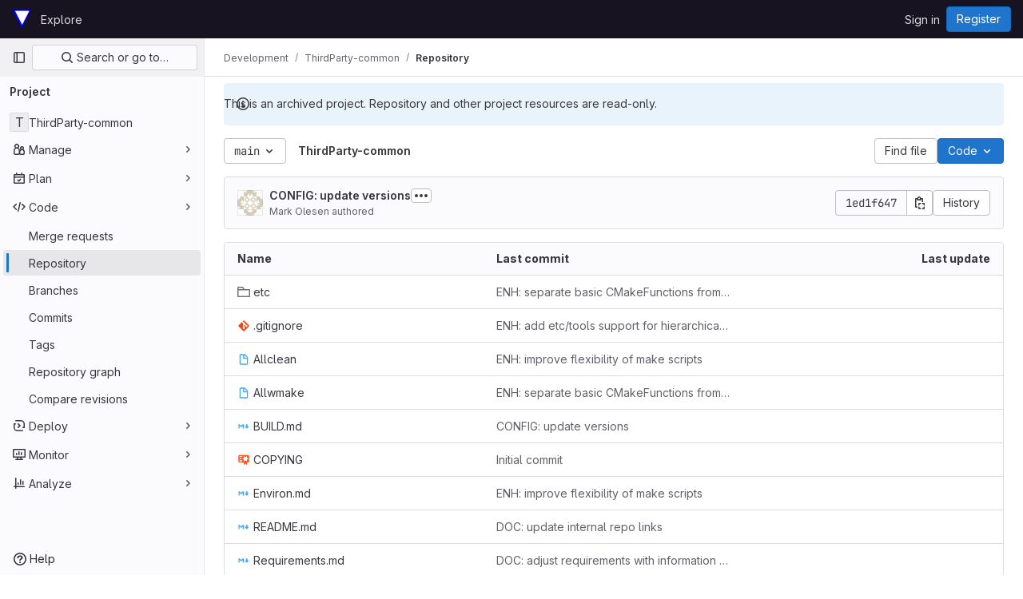

--- FILE ---
content_type: text/javascript; charset=utf-8
request_url: https://develop.openfoam.com/assets/webpack/treeList.93b89c18.chunk.js
body_size: 10280
content:
(this.webpackJsonp=this.webpackJsonp||[]).push([[224],{"6u7c":function(e,t,i){"use strict";var a=i("oy6v"),n=i("BWND"),r=i("4TQg"),s=i("aSVa"),o=RegExp.prototype;e.exports=function(e){var t=e.flags;return void 0!==t||"flags"in o||n(e,"flags")||!r(o,e)?t:a(s,e)}},"8eye":function(e,t){var i={kind:"Document",definitions:[{kind:"FragmentDefinition",name:{kind:"Name",value:"CiIcon"},typeCondition:{kind:"NamedType",name:{kind:"Name",value:"DetailedStatus"}},directives:[],selectionSet:{kind:"SelectionSet",selections:[{kind:"Field",name:{kind:"Name",value:"id"},arguments:[],directives:[]},{kind:"Field",name:{kind:"Name",value:"icon"},arguments:[],directives:[]},{kind:"Field",name:{kind:"Name",value:"text"},arguments:[],directives:[]},{kind:"Field",name:{kind:"Name",value:"detailsPath"},arguments:[],directives:[]}]}}],loc:{start:0,end:71}};i.loc.source={body:"fragment CiIcon on DetailedStatus {\n  id\n  icon\n  text\n  detailsPath\n}\n",name:"GraphQL request",locationOffset:{line:1,column:1}};var a={};function n(e,t){for(var i=0;i<e.definitions.length;i++){var a=e.definitions[i];if(a.name&&a.name.value==t)return a}}i.definitions.forEach((function(e){if(e.name){var t=new Set;!function e(t,i){if("FragmentSpread"===t.kind)i.add(t.name.value);else if("VariableDefinition"===t.kind){var a=t.type;"NamedType"===a.kind&&i.add(a.name.value)}t.selectionSet&&t.selectionSet.selections.forEach((function(t){e(t,i)})),t.variableDefinitions&&t.variableDefinitions.forEach((function(t){e(t,i)})),t.definitions&&t.definitions.forEach((function(t){e(t,i)}))}(e,t),a[e.name.value]=t}})),e.exports=i,e.exports.CiIcon=function(e,t){var i={kind:e.kind,definitions:[n(e,t)]};e.hasOwnProperty("loc")&&(i.loc=e.loc);var r=a[t]||new Set,s=new Set,o=new Set;for(r.forEach((function(e){o.add(e)}));o.size>0;){var l=o;o=new Set,l.forEach((function(e){s.has(e)||(s.add(e),(a[e]||new Set).forEach((function(e){o.add(e)})))}))}return s.forEach((function(t){var a=n(e,t);a&&i.definitions.push(a)})),i}(i,"CiIcon")},Knu6:function(e,t,i){"use strict";const a={install(e,t){e.mixin({beforeCreate(){var e;const i=this.$options.name;if(-1!==(null==t||null===(e=t.components)||void 0===e?void 0:e.indexOf(i))){const e=`<${i}>`;performance.getEntriesByName(e+"-start").length||performance.mark(e+"-start")}},mounted(){var e;const i=this.$options.name;-1!==(null==t||null===(e=t.components)||void 0===e?void 0:e.indexOf(i))&&this.$nextTick((function(){window.requestAnimationFrame((function(){const e=`<${i}>`;performance.getEntriesByName(e+"-end").length||(performance.mark(e+"-end"),performance.measure(""+e,e+"-start"))}))}))}})}};t.a=a},NneR:function(e,t,i){"use strict";var a,n=i("PpKG"),r=i("ZfjD"),s=i("zYHN"),o=i("OuD2"),l=i("yg9e"),c=i("QmHw"),d=i("MVcu"),u=i("SIP5"),m=i("pa2W"),p=i("6RY3"),f=i("wZF9"),v=i("adEA"),g=i("H81m"),h=i("70tN"),k=i("Iwu2"),b=i("BWND"),y=i("b05b"),S=i("xEpy"),w=i("ejl/"),C=i("n1Jg"),N=i("6u7c"),_=i("VGRJ"),j=i("0ehE"),I=i("cdtr"),D=i("MOkP"),P=i("iULc"),E=i("M/bE"),O=s.Object,F=s.Array,T=s.Date,x=s.Error,A=s.TypeError,B=s.PerformanceMark,U=o("DOMException"),L=_.Map,V=_.has,R=_.get,M=_.set,H=j.Set,$=j.add,G=j.has,K=o("Object","keys"),q=l([].push),Q=l((!0).valueOf),z=l(1..valueOf),W=l("".valueOf),J=l(T.prototype.getTime),Y=d("structuredClone"),X=function(e){return!c((function(){var t=new s.Set([7]),i=e(t),a=e(O(7));return i===t||!i.has(7)||!f(a)||7!=+a}))&&e},Z=function(e,t){return!c((function(){var i=new t,a=e({a:i,b:i});return!(a&&a.a===a.b&&a.a instanceof t&&a.a.stack===i.stack)}))},ee=s.structuredClone,te=n||!Z(ee,x)||!Z(ee,U)||(a=ee,!!c((function(){var e=a(new s.AggregateError([1],Y,{cause:3}));return"AggregateError"!==e.name||1!==e.errors[0]||e.message!==Y||3!==e.cause}))),ie=!ee&&X((function(e){return new B(Y,{detail:e}).detail})),ae=X(ee)||ie,ne=function(e){throw new U("Uncloneable type: "+e,"DataCloneError")},re=function(e,t){throw new U((t||"Cloning")+" of "+e+" cannot be properly polyfilled in this engine","DataCloneError")},se=function(e,t){return ae||re(t),ae(e)},oe=function(e,t,i){if(V(t,e))return R(t,e);var a,n,r,o,l,c;if("SharedArrayBuffer"===(i||k(e)))a=ae?ae(e):e;else{var d=s.DataView;d||u(e.slice)||re("ArrayBuffer");try{if(u(e.slice)&&!e.resizable)a=e.slice(0);else{n=e.byteLength,r="maxByteLength"in e?{maxByteLength:e.maxByteLength}:void 0,a=new ArrayBuffer(n,r),o=new d(e),l=new d(a);for(c=0;c<n;c++)l.setUint8(c,o.getUint8(c))}}catch(e){throw new U("ArrayBuffer is detached","DataCloneError")}}return M(t,e,a),a},le=function(e,t){if(v(e)&&ne("Symbol"),!f(e))return e;if(t){if(V(t,e))return R(t,e)}else t=new L;var i,a,n,r,l,c,d,m,p=k(e);switch(p){case"Array":n=F(w(e));break;case"Object":n={};break;case"Map":n=new L;break;case"Set":n=new H;break;case"RegExp":n=new RegExp(e.source,N(e));break;case"Error":switch(a=e.name){case"AggregateError":n=new(o(a))([]);break;case"EvalError":case"RangeError":case"ReferenceError":case"SuppressedError":case"SyntaxError":case"TypeError":case"URIError":n=new(o(a));break;case"CompileError":case"LinkError":case"RuntimeError":n=new(o("WebAssembly",a));break;default:n=new x}break;case"DOMException":n=new U(e.message,e.name);break;case"ArrayBuffer":case"SharedArrayBuffer":n=oe(e,t,p);break;case"DataView":case"Int8Array":case"Uint8Array":case"Uint8ClampedArray":case"Int16Array":case"Uint16Array":case"Int32Array":case"Uint32Array":case"Float16Array":case"Float32Array":case"Float64Array":case"BigInt64Array":case"BigUint64Array":c="DataView"===p?e.byteLength:e.length,n=function(e,t,i,a,n){var r=s[t];return f(r)||re(t),new r(oe(e.buffer,n),i,a)}(e,p,e.byteOffset,c,t);break;case"DOMQuad":try{n=new DOMQuad(le(e.p1,t),le(e.p2,t),le(e.p3,t),le(e.p4,t))}catch(t){n=se(e,p)}break;case"File":if(ae)try{n=ae(e),k(n)!==p&&(n=void 0)}catch(e){}if(!n)try{n=new File([e],e.name,e)}catch(e){}n||re(p);break;case"FileList":if(r=function(){var e;try{e=new s.DataTransfer}catch(t){try{e=new s.ClipboardEvent("").clipboardData}catch(e){}}return e&&e.items&&e.files?e:null}()){for(l=0,c=w(e);l<c;l++)r.items.add(le(e[l],t));n=r.files}else n=se(e,p);break;case"ImageData":try{n=new ImageData(le(e.data,t),e.width,e.height,{colorSpace:e.colorSpace})}catch(t){n=se(e,p)}break;default:if(ae)n=ae(e);else switch(p){case"BigInt":n=O(e.valueOf());break;case"Boolean":n=O(Q(e));break;case"Number":n=O(z(e));break;case"String":n=O(W(e));break;case"Date":n=new T(J(e));break;case"Blob":try{n=e.slice(0,e.size,e.type)}catch(e){re(p)}break;case"DOMPoint":case"DOMPointReadOnly":i=s[p];try{n=i.fromPoint?i.fromPoint(e):new i(e.x,e.y,e.z,e.w)}catch(e){re(p)}break;case"DOMRect":case"DOMRectReadOnly":i=s[p];try{n=i.fromRect?i.fromRect(e):new i(e.x,e.y,e.width,e.height)}catch(e){re(p)}break;case"DOMMatrix":case"DOMMatrixReadOnly":i=s[p];try{n=i.fromMatrix?i.fromMatrix(e):new i(e)}catch(e){re(p)}break;case"AudioData":case"VideoFrame":u(e.clone)||re(p);try{n=e.clone()}catch(e){ne(p)}break;case"CropTarget":case"CryptoKey":case"FileSystemDirectoryHandle":case"FileSystemFileHandle":case"FileSystemHandle":case"GPUCompilationInfo":case"GPUCompilationMessage":case"ImageBitmap":case"RTCCertificate":case"WebAssembly.Module":re(p);default:ne(p)}}switch(M(t,e,n),p){case"Array":case"Object":for(d=K(e),l=0,c=w(d);l<c;l++)m=d[l],y(n,m,le(e[m],t));break;case"Map":e.forEach((function(e,i){M(n,le(i,t),le(e,t))}));break;case"Set":e.forEach((function(e){$(n,le(e,t))}));break;case"Error":S(n,"message",le(e.message,t)),b(e,"cause")&&S(n,"cause",le(e.cause,t)),"AggregateError"===a?n.errors=le(e.errors,t):"SuppressedError"===a&&(n.error=le(e.error,t),n.suppressed=le(e.suppressed,t));case"DOMException":P&&S(n,"stack",le(e.stack,t))}return n},ce=function(e,t){if(!f(e))throw new A("Transfer option cannot be converted to a sequence");var i=[];g(e,(function(e){q(i,h(e))}));for(var a,n,r,o,l,c=0,d=w(i),p=new H;c<d;){if(a=i[c++],"ArrayBuffer"===(n=k(a))?G(p,a):V(t,a))throw new U("Duplicate transferable","DataCloneError");if("ArrayBuffer"!==n){if(E)o=ee(a,{transfer:[a]});else switch(n){case"ImageBitmap":r=s.OffscreenCanvas,m(r)||re(n,"Transferring");try{(l=new r(a.width,a.height)).getContext("bitmaprenderer").transferFromImageBitmap(a),o=l.transferToImageBitmap()}catch(e){}break;case"AudioData":case"VideoFrame":u(a.clone)&&u(a.close)||re(n,"Transferring");try{o=a.clone(),a.close()}catch(e){}break;case"MediaSourceHandle":case"MessagePort":case"MIDIAccess":case"OffscreenCanvas":case"ReadableStream":case"RTCDataChannel":case"TransformStream":case"WebTransportReceiveStream":case"WebTransportSendStream":case"WritableStream":re(n,"Transferring")}if(void 0===o)throw new U("This object cannot be transferred: "+n,"DataCloneError");M(t,a,o)}else $(p,a)}return p},de=function(e){I(e,(function(e){E?ae(e,{transfer:[e]}):u(e.transfer)?e.transfer():D?D(e):re("ArrayBuffer","Transferring")}))};r({global:!0,enumerable:!0,sham:!E,forced:te},{structuredClone:function(e){var t,i,a=C(arguments.length,1)>1&&!p(arguments[1])?h(arguments[1]):void 0,n=a?a.transfer:void 0;void 0!==n&&(t=new L,i=ce(n,t));var r=le(e,t);return i&&de(i),r}})},"Q4Z+":function(e,t){var i={kind:"Document",definitions:[{kind:"OperationDefinition",operation:"query",name:{kind:"Name",value:"pathLastCommit"},variableDefinitions:[{kind:"VariableDefinition",variable:{kind:"Variable",name:{kind:"Name",value:"projectPath"}},type:{kind:"NonNullType",type:{kind:"NamedType",name:{kind:"Name",value:"ID"}}},directives:[]},{kind:"VariableDefinition",variable:{kind:"Variable",name:{kind:"Name",value:"path"}},type:{kind:"NamedType",name:{kind:"Name",value:"String"}},directives:[]},{kind:"VariableDefinition",variable:{kind:"Variable",name:{kind:"Name",value:"ref"}},type:{kind:"NonNullType",type:{kind:"NamedType",name:{kind:"Name",value:"String"}}},directives:[]},{kind:"VariableDefinition",variable:{kind:"Variable",name:{kind:"Name",value:"refType"}},type:{kind:"NamedType",name:{kind:"Name",value:"RefType"}},directives:[]}],directives:[],selectionSet:{kind:"SelectionSet",selections:[{kind:"Field",name:{kind:"Name",value:"project"},arguments:[{kind:"Argument",name:{kind:"Name",value:"fullPath"},value:{kind:"Variable",name:{kind:"Name",value:"projectPath"}}}],directives:[],selectionSet:{kind:"SelectionSet",selections:[{kind:"Field",name:{kind:"Name",value:"__typename"},arguments:[],directives:[]},{kind:"Field",name:{kind:"Name",value:"id"},arguments:[],directives:[]},{kind:"Field",name:{kind:"Name",value:"repository"},arguments:[],directives:[],selectionSet:{kind:"SelectionSet",selections:[{kind:"Field",name:{kind:"Name",value:"__typename"},arguments:[],directives:[]},{kind:"Field",name:{kind:"Name",value:"lastCommit"},arguments:[{kind:"Argument",name:{kind:"Name",value:"path"},value:{kind:"Variable",name:{kind:"Name",value:"path"}}},{kind:"Argument",name:{kind:"Name",value:"ref"},value:{kind:"Variable",name:{kind:"Name",value:"ref"}}},{kind:"Argument",name:{kind:"Name",value:"refType"},value:{kind:"Variable",name:{kind:"Name",value:"refType"}}}],directives:[],selectionSet:{kind:"SelectionSet",selections:[{kind:"Field",name:{kind:"Name",value:"__typename"},arguments:[],directives:[]},{kind:"Field",name:{kind:"Name",value:"id"},arguments:[],directives:[]},{kind:"Field",name:{kind:"Name",value:"sha"},arguments:[],directives:[]},{kind:"Field",name:{kind:"Name",value:"title"},arguments:[],directives:[]},{kind:"Field",name:{kind:"Name",value:"titleHtml"},arguments:[],directives:[]},{kind:"Field",name:{kind:"Name",value:"descriptionHtml"},arguments:[],directives:[]},{kind:"Field",name:{kind:"Name",value:"message"},arguments:[],directives:[]},{kind:"Field",name:{kind:"Name",value:"webPath"},arguments:[],directives:[]},{kind:"Field",name:{kind:"Name",value:"authoredDate"},arguments:[],directives:[]},{kind:"Field",name:{kind:"Name",value:"authorName"},arguments:[],directives:[]},{kind:"Field",name:{kind:"Name",value:"authorGravatar"},arguments:[],directives:[]},{kind:"Field",name:{kind:"Name",value:"author"},arguments:[],directives:[],selectionSet:{kind:"SelectionSet",selections:[{kind:"Field",name:{kind:"Name",value:"__typename"},arguments:[],directives:[]},{kind:"Field",name:{kind:"Name",value:"id"},arguments:[],directives:[]},{kind:"Field",name:{kind:"Name",value:"name"},arguments:[],directives:[]},{kind:"Field",name:{kind:"Name",value:"avatarUrl"},arguments:[],directives:[]},{kind:"Field",name:{kind:"Name",value:"webPath"},arguments:[],directives:[]}]}},{kind:"Field",name:{kind:"Name",value:"signature"},arguments:[],directives:[],selectionSet:{kind:"SelectionSet",selections:[{kind:"Field",name:{kind:"Name",value:"__typename"},arguments:[],directives:[]},{kind:"InlineFragment",typeCondition:{kind:"NamedType",name:{kind:"Name",value:"GpgSignature"}},directives:[],selectionSet:{kind:"SelectionSet",selections:[{kind:"Field",name:{kind:"Name",value:"gpgKeyPrimaryKeyid"},arguments:[],directives:[]},{kind:"Field",name:{kind:"Name",value:"verificationStatus"},arguments:[],directives:[]}]}},{kind:"InlineFragment",typeCondition:{kind:"NamedType",name:{kind:"Name",value:"X509Signature"}},directives:[],selectionSet:{kind:"SelectionSet",selections:[{kind:"Field",name:{kind:"Name",value:"verificationStatus"},arguments:[],directives:[]},{kind:"Field",name:{kind:"Name",value:"x509Certificate"},arguments:[],directives:[],selectionSet:{kind:"SelectionSet",selections:[{kind:"Field",name:{kind:"Name",value:"id"},arguments:[],directives:[]},{kind:"Field",name:{kind:"Name",value:"subject"},arguments:[],directives:[]},{kind:"Field",name:{kind:"Name",value:"subjectKeyIdentifier"},arguments:[],directives:[]},{kind:"Field",name:{kind:"Name",value:"x509Issuer"},arguments:[],directives:[],selectionSet:{kind:"SelectionSet",selections:[{kind:"Field",name:{kind:"Name",value:"id"},arguments:[],directives:[]},{kind:"Field",name:{kind:"Name",value:"subject"},arguments:[],directives:[]},{kind:"Field",name:{kind:"Name",value:"subjectKeyIdentifier"},arguments:[],directives:[]}]}}]}}]}},{kind:"InlineFragment",typeCondition:{kind:"NamedType",name:{kind:"Name",value:"SshSignature"}},directives:[],selectionSet:{kind:"SelectionSet",selections:[{kind:"Field",name:{kind:"Name",value:"verificationStatus"},arguments:[],directives:[]},{kind:"Field",name:{kind:"Name",value:"keyFingerprintSha256"},arguments:[],directives:[]}]}}]}},{kind:"Field",name:{kind:"Name",value:"pipelines"},arguments:[{kind:"Argument",name:{kind:"Name",value:"ref"},value:{kind:"Variable",name:{kind:"Name",value:"ref"}}},{kind:"Argument",name:{kind:"Name",value:"first"},value:{kind:"IntValue",value:"1"}}],directives:[],selectionSet:{kind:"SelectionSet",selections:[{kind:"Field",name:{kind:"Name",value:"__typename"},arguments:[],directives:[]},{kind:"Field",name:{kind:"Name",value:"edges"},arguments:[],directives:[],selectionSet:{kind:"SelectionSet",selections:[{kind:"Field",name:{kind:"Name",value:"__typename"},arguments:[],directives:[]},{kind:"Field",name:{kind:"Name",value:"node"},arguments:[],directives:[],selectionSet:{kind:"SelectionSet",selections:[{kind:"Field",name:{kind:"Name",value:"__typename"},arguments:[],directives:[]},{kind:"Field",name:{kind:"Name",value:"id"},arguments:[],directives:[]},{kind:"Field",name:{kind:"Name",value:"detailedStatus"},arguments:[],directives:[],selectionSet:{kind:"SelectionSet",selections:[{kind:"Field",name:{kind:"Name",value:"__typename"},arguments:[],directives:[]},{kind:"Field",name:{kind:"Name",value:"id"},arguments:[],directives:[]},{kind:"Field",name:{kind:"Name",value:"detailsPath"},arguments:[],directives:[]},{kind:"Field",name:{kind:"Name",value:"icon"},arguments:[],directives:[]},{kind:"Field",name:{kind:"Name",value:"text"},arguments:[],directives:[]}]}}]}}]}}]}}]}}]}}]}}]}}],loc:{start:0,end:1517}};i.loc.source={body:"query pathLastCommit($projectPath: ID!, $path: String, $ref: String!, $refType: RefType) {\n  project(fullPath: $projectPath) {\n    __typename\n    id\n    repository {\n      __typename\n      lastCommit(path: $path, ref: $ref, refType: $refType) {\n        __typename\n        id\n        sha\n        title\n        titleHtml\n        descriptionHtml\n        message\n        webPath\n        authoredDate\n        authorName\n        authorGravatar\n        author {\n          __typename\n          id\n          name\n          avatarUrl\n          webPath\n        }\n        signature {\n          __typename\n          ... on GpgSignature {\n            gpgKeyPrimaryKeyid\n            verificationStatus\n          }\n          ... on X509Signature {\n            verificationStatus\n            x509Certificate {\n              id\n              subject\n              subjectKeyIdentifier\n              x509Issuer {\n                id\n                subject\n                subjectKeyIdentifier\n              }\n            }\n          }\n          ... on SshSignature {\n            verificationStatus\n            keyFingerprintSha256\n          }\n        }\n        pipelines(ref: $ref, first: 1) {\n          __typename\n          edges {\n            __typename\n            node {\n              __typename\n              id\n              detailedStatus {\n                __typename\n                id\n                detailsPath\n                icon\n                text\n              }\n            }\n          }\n        }\n      }\n    }\n  }\n}\n",name:"GraphQL request",locationOffset:{line:1,column:1}};var a={};function n(e,t){for(var i=0;i<e.definitions.length;i++){var a=e.definitions[i];if(a.name&&a.name.value==t)return a}}i.definitions.forEach((function(e){if(e.name){var t=new Set;!function e(t,i){if("FragmentSpread"===t.kind)i.add(t.name.value);else if("VariableDefinition"===t.kind){var a=t.type;"NamedType"===a.kind&&i.add(a.name.value)}t.selectionSet&&t.selectionSet.selections.forEach((function(t){e(t,i)})),t.variableDefinitions&&t.variableDefinitions.forEach((function(t){e(t,i)})),t.definitions&&t.definitions.forEach((function(t){e(t,i)}))}(e,t),a[e.name.value]=t}})),e.exports=i,e.exports.pathLastCommit=function(e,t){var i={kind:e.kind,definitions:[n(e,t)]};e.hasOwnProperty("loc")&&(i.loc=e.loc);var r=a[t]||new Set,s=new Set,o=new Set;for(r.forEach((function(e){o.add(e)}));o.size>0;){var l=o;o=new Set,l.forEach((function(e){s.has(e)||(s.add(e),(a[e]||new Set).forEach((function(e){o.add(e)})))}))}return s.forEach((function(t){var a=n(e,t);a&&i.definitions.push(a)})),i}(i,"pathLastCommit")},WyuF:function(e,t,i){"use strict";i.r(t),i.d(t,"default",(function(){return Le}));i("byxs");var a=i("ewH8"),n=i("yi8e"),r=i("NmEs"),s=i("3twG"),o=i("m4yQ"),l=i("Knu6"),c=i("Iixh"),d=i("lOtA"),u=i("c0EM"),m=i("y2bm"),p=i("WLsB"),f=i("tBpV"),v=Object(f.a)({},(function(){return(0,this._self._c)("router-view")}),[],!1,null,null,null).exports,g=i("SXCz"),h=i("gpiL"),k=(i("E7T3"),i("NneR"),i("1fc5")),b=i("4lAS"),y=i("FkSe"),S=i("lHJB"),w=i("ygVz"),C=i("C83f"),N=i("Mp8J"),_=i("Q4Z+"),j=i.n(_),I=i("iM2x"),D=i("rK/1"),P=i("Lzak"),E=i("A7K0"),O=i("MV2A"),F=i("qLpH"),T=i("/lV4");const x=Object(T.a)("Subject Key Identifier:"),A="VERIFIED",B="UNVERIFIED",U="UNVERIFIED_KEY",L="UNKNOWN_KEY",V="OTHER_USER",R="SAME_USER_DIFFERENT_EMAIL",M="MULTIPLE_SIGNATURES",H="REVOKED_KEY",$="VERIFIED_SYSTEM",G="UNVERIFIED_AUTHOR_EMAIL",K="GpgSignature",q="X509Signature",Q="SshSignature",z={variant:"muted",label:Object(T.a)("Unverified"),title:Object(T.a)("Unverified signature"),description:Object(T.a)("This commit was signed with an unverified signature.")},W={variant:"warning",icon:"warning",label:Object(T.a)("Verified"),title:Object(T.a)("Verified commit with unverified email")},J={variant:"success",label:Object(T.a)("Verified"),title:Object(T.a)("Verified commit")},Y={[A]:{...J,description:Object(T.a)("This commit was signed with a verified signature and the committer email was verified to belong to the same user.")},[G]:{...W,description:Object(T.a)("This commit was previously signed with a verified signature and verified committer email address. However the committer email address is no longer verified to the same user.")},[$]:{...J,description:Object(T.a)("This commit was created in the GitLab UI, and signed with a GitLab-verified signature.")},[B]:{...z},[U]:{...z},[L]:{...z},[V]:{variant:"muted",label:Object(T.a)("Unverified"),title:Object(T.a)("Different user's signature"),description:Object(T.a)("This commit was signed with an unverified signature.")},[R]:{variant:"muted",label:Object(T.a)("Unverified"),title:Object(T.a)("GPG key mismatch"),description:Object(T.a)("This commit was signed with a verified signature, but the committer email is not associated with the GPG Key.")},[M]:{variant:"muted",label:Object(T.a)("Unverified"),title:Object(T.a)("Multiple signatures"),description:Object(T.a)("This commit was signed with multiple signatures.")},[H]:{variant:"muted",label:Object(T.a)("Unverified"),title:Object(T.h)("CommitSignature|Unverified signature"),description:Object(T.h)("CommitSignature|This commit was signed with a key that was revoked.")}},X={[K]:{keyLabel:Object(T.a)("GPG Key ID:"),keyNamespace:"gpgKeyPrimaryKeyid",helpLink:{label:Object(T.a)("Learn about signing commits"),path:"user/project/repository/signed_commits/_index.md"}},[q]:{keyLabel:"",helpLink:{label:Object(T.a)("Learn more about X.509 signed commits"),path:"/user/project/repository/signed_commits/x509.md"},subjectTitle:Object(T.a)("Certificate Subject"),issuerTitle:Object(T.a)("Certificate Issuer"),keyIdentifierTitle:Object(T.a)("Subject Key Identifier:")},[Q]:{keyLabel:Object(T.a)("SSH key fingerprint:"),keyNamespace:"keyFingerprintSha256",helpLink:{label:Object(T.a)("Learn about signing commits with SSH keys."),path:"/user/project/repository/signed_commits/ssh.md"}}};var Z={props:{subject:{type:String,required:!0},title:{type:String,required:!0},subjectKeyIdentifier:{type:String,required:!0}},computed:{subjectValues(){return this.subject.split(",")},subjectKeyIdentifierToDisplay(){return this.subjectKeyIdentifier.replaceAll(":"," ")}},i18n:{keyIdentifierTitle:x}},ee=Object(f.a)(Z,(function(){var e=this,t=e._self._c;return t("div",[t("strong",[e._v(e._s(e.title))]),e._v(" "),t("ul",{staticClass:"gl-pl-5"},[e._l(e.subjectValues,(function(i){return t("li",{key:i,attrs:{"data-testid":"subject-value"}},[e._v("\n      "+e._s(i)+"\n    ")])})),e._v(" "),t("li",{attrs:{"data-testid":"key-identifier"}},[e._v("\n      "+e._s(e.$options.i18n.keyIdentifierTitle)+" "+e._s(e.subjectKeyIdentifierToDisplay)+"\n    ")])],2)])}),[],!1,null,null,null).exports,te={components:{GlBadge:P.a,GlPopover:E.a,GlLink:O.a,X509CertificateDetails:ee},props:{signature:{type:Object,required:!0}},computed:{statusConfig(){var e,t;return null===(e=this.$options.statusConfig)||void 0===e?void 0:e[null===(t=this.signature)||void 0===t?void 0:t.verificationStatus]},typeConfig(){var e,t;return null===(e=this.$options.typeConfig)||void 0===e?void 0:e[null===(t=this.signature)||void 0===t?void 0:t.__typename]}},methods:{helpPagePath:F.a,getSubjectKeyIdentifierToDisplay:e=>e.replaceAll(":"," ")},typeConfig:X,statusConfig:Y},ie=Object(f.a)(te,(function(){var e=this,t=e._self._c;return e.statusConfig&&e.typeConfig?t("span",{staticClass:"gl-ml-2 gl-flex gl-items-center hover:gl-cursor-pointer"},[t("button",{staticClass:"gl-border-0 gl-bg-transparent gl-p-0 gl-outline-none",attrs:{id:"signature",tabindex:"0","data-testid":"signature-badge",role:"button",variant:"link","aria-label":e.statusConfig.label}},[t("gl-badge",{attrs:{icon:e.statusConfig.icon,variant:e.statusConfig.variant}},[e._v("\n      "+e._s(e.statusConfig.label)+"\n    ")])],1),e._v(" "),t("gl-popover",{attrs:{target:"signature",triggers:"focus"},scopedSlots:e._u([{key:"title",fn:function(){return[e._v("\n      "+e._s(e.statusConfig.title)+"\n    ")]},proxy:!0}],null,!1,1615281952)},[e._v(" "),t("p",{attrs:{"data-testid":"signature-description"}},[e._v("\n      "+e._s(e.statusConfig.description)+"\n    ")]),e._v(" "),e.typeConfig.keyLabel?t("p",{attrs:{"data-testid":"signature-key-label"}},[e._v("\n      "+e._s(e.typeConfig.keyLabel)+"\n      "),t("span",{staticClass:"gl-font-monospace",attrs:{"data-testid":"signature-key"}},[e._v("\n        "+e._s(e.signature[e.typeConfig.keyNamespace]||e.__("Unknown"))+"\n      ")])]):e._e(),e._v(" "),e.signature.x509Certificate?t("x509-certificate-details",{attrs:{title:e.typeConfig.subjectTitle,subject:e.signature.x509Certificate.subject,"subject-key-identifier":e.getSubjectKeyIdentifierToDisplay(e.signature.x509Certificate.subjectKeyIdentifier)}}):e._e(),e._v(" "),e.signature.x509Certificate&&e.signature.x509Certificate.x509Issuer?t("x509-certificate-details",{attrs:{title:e.typeConfig.issuerTitle,subject:e.signature.x509Certificate.x509Issuer.subject,"subject-key-identifier":e.getSubjectKeyIdentifierToDisplay(e.signature.x509Certificate.x509Issuer.subjectKeyIdentifier)}}):e._e(),e._v(" "),t("gl-link",{attrs:{href:e.helpPagePath(e.typeConfig.helpLink.path)}},[e._v("\n      "+e._s(e.typeConfig.helpLink.label)+"\n    ")])],1)],1):e._e()}),[],!1,null,null,null).exports,ae=i("sHIo"),ne=i("cDk1"),re=i.n(ne),se=i("jEr0"),oe=i("ITU6"),le=i("h6C7"),ce=i.n(le),de=i("JYQl"),ue=i("uQq6"),me=i("b/FR"),pe=i("s1D3"),fe=i("IZAz"),ve=i("Fsq/"),ge=i("ZHzM"),he=i("+kWK");const ke=w.a.mixin();var be={components:{UserAvatarLink:ge.a,TimeagoTooltip:ve.a,GlIcon:pe.a,GlButton:b.a,GlLink:O.a,UserAvatarImage:he.a},directives:{GlTooltip:S.a,SafeHtml:N.a},mixins:[se.a,ke],props:{commit:{type:Object,required:!0},historyUrl:{type:String,required:!1,default:""}},data:()=>({showDescription:!1}),computed:{commitDescription(){var e;return null===(e=this.commit)||void 0===e||null===(e=e.descriptionHtml)||void 0===e?void 0:e.replace(/^&#x000A;/,"")},avatarLinkAltText(){return Object(T.i)(Object(T.a)("%{username}'s avatar"),{username:this.commit.authorName})},commitId(){var e;return null===(e=this.commit)||void 0===e||null===(e=e.sha)||void 0===e?void 0:e.substr(0,8)}},methods:{toggleShowDescription(){this.showDescription=!this.showDescription},handleHistoryClick(){this.trackEvent(C.h)}},defaultAvatarUrl:fe.a,safeHtmlConfig:{ADD_TAGS:["gl-emoji"]},i18n:{toggleCommitDescription:Object(T.a)("Toggle commit description"),authored:Object(T.a)("authored")}},ye=Object(f.a)(be,(function(){var e=this,t=e._self._c;return t("div",{staticClass:"well-segment !gl-px-4 !gl-py-3"},[t("div",{staticClass:"gl-flex gl-flex-wrap gl-items-center gl-justify-between"},[t("div",{staticClass:"gl-flex gl-items-center gl-gap-3 gl-text-sm"},[e.commit.author?t("user-avatar-link",{attrs:{"link-href":e.commit.author.webPath,"img-src":e.commit.author.avatarUrl,"img-alt":e.avatarLinkAltText,"img-size":32}}):t("user-avatar-image",{attrs:{"img-src":e.commit.authorGravatar||e.$options.defaultAvatarUrl,size:32}}),e._v(" "),t("gl-link",{staticClass:"commit-row-message item-title gl-line-clamp-1 gl-whitespace-normal !gl-break-all",class:{"gl-italic":!e.commit.message},attrs:{href:e.commit.webPath}},[t("gl-icon",{attrs:{name:"commit"}}),e._v("\n        "+e._s(e.commitId)+"\n      ")],1),e._v(" "),t("timeago-tooltip",{staticClass:"gl-text-subtle",attrs:{time:e.commit.authoredDate,"tooltip-placement":"bottom"}})],1),e._v(" "),t("div",{staticClass:"gl-flex gl-items-center gl-gap-3"},[t("gl-button",{directives:[{name:"gl-tooltip",rawName:"v-gl-tooltip"}],staticClass:"text-expander",class:{open:e.showDescription},attrs:{title:e.$options.i18n.toggleCommitDescription,"aria-label":e.$options.i18n.toggleCommitDescription,selected:e.showDescription,icon:"ellipsis_h","data-testid":"text-expander"},on:{click:e.toggleShowDescription}}),e._v(" "),t("gl-button",{attrs:{size:"small","data-testid":"collapsible-commit-history",href:e.historyUrl},on:{click:e.handleHistoryClick}},[e._v("\n        "+e._s(e.__("History"))+"\n      ")])],1)]),e._v(" "),e.showDescription?t("div",{staticClass:"gl-mt-4"},[t("p",{staticClass:"commit-row-message gl-line-clamp-1 gl-whitespace-normal !gl-break-all gl-font-bold",class:{"gl-italic":!e.commit.message}},[e._v("\n      "+e._s(e.commit.titleHtml)+"\n    ")]),e._v(" "),t("div",{staticClass:"committer gl-basis-full gl-truncate gl-text-sm",attrs:{"data-testid":"committer"}},[e.commit.author?t("gl-link",{staticClass:"commit-author-link js-user-link",attrs:{href:e.commit.author.webPath}},[e._v("\n        "+e._s(e.commit.author.name))]):[e._v("\n        "+e._s(e.commit.authorName)+"\n      ")],e._v("\n      "+e._s(e.$options.i18n.authored)+"\n      "),t("timeago-tooltip",{attrs:{time:e.commit.authoredDate,"tooltip-placement":"bottom"}})],2),e._v(" "),e.commit.descriptionHtml?t("pre",{directives:[{name:"safe-html",rawName:"v-safe-html:[$options.safeHtmlConfig]",value:e.commitDescription,expression:"commitDescription",arg:e.$options.safeHtmlConfig}],staticClass:"commit-row-description gl-mb-3 gl-whitespace-pre-wrap"}):e._e()]):e._e()])}),[],!1,null,null,null).exports;const Se=w.a.mixin();var we={components:{CiIcon:I.a,CommitInfo:me.a,CollapsibleCommitInfo:ye,ClipboardButton:D.a,SignatureBadge:ie,GlButtonGroup:k.a,GlButton:b.a,GlLoadingIcon:y.a},directives:{GlTooltip:S.a,SafeHtml:N.a},mixins:[se.a,Object(ae.a)(),Se],apollo:{projectPath:{query:ce.a},commit:{query:j.a,variables(){return{projectPath:this.projectPath,ref:this.ref,refType:Object(oe.a)(this.refType),path:this.currentPath.replace(/^\//,"")}},update:function(e){var t,i,a;const n=null!==(t=null===(i=e.project)||void 0===i||null===(i=i.repository)||void 0===i?void 0:i.lastCommit)&&void 0!==t?t:{},r=null==n||null===(a=n.pipelines)||void 0===a?void 0:a.edges;return{...n,pipeline:(null==r?void 0:r.length)&&r[0].node}},error(e){throw e},pollInterval:3e4,subscribeToMore:{document:()=>re.a,variables(){var e;return{pipelineId:null===(e=this.commit)||void 0===e||null===(e=e.pipeline)||void 0===e?void 0:e.id}},skip(){var e;return!this.showRealTimePipelineStatus||!(null!==(e=this.commit)&&void 0!==e&&null!==(e=e.pipeline)&&void 0!==e&&e.id)},updateQuery(e,{subscriptionData:{data:{ciPipelineStatusUpdated:t}}}){if(t){var i;const a=structuredClone(e);return((null===(i=a.project)||void 0===i||null===(i=i.repository)||void 0===i||null===(i=i.paginatedTree)||void 0===i||null===(i=i.nodes[0])||void 0===i||null===(i=i.lastCommit)||void 0===i||null===(i=i.pipelines)||void 0===i||null===(i=i.edges[0])||void 0===i?void 0:i.node)||{}).detailedStatus=t.detailedStatus,a}return e}}}},props:{currentPath:{type:String,required:!1,default:""},refType:{type:String,required:!1,default:null},historyUrl:{type:String,required:!1,default:""}},data:()=>({projectPath:"",commit:null}),computed:{isLoading(){return this.$apollo.queries.commit.loading},showCommitId(){var e;return null===(e=this.commit)||void 0===e||null===(e=e.sha)||void 0===e?void 0:e.substr(0,8)},showRealTimePipelineStatus(){return this.glFeatures.ciPipelineStatusRealtime}},watch:{currentPath(){this.commit=null}},mounted(){de.a.$on(ue.g,this.refetchLastCommit)},beforeDestroy(){de.a.$off(ue.g,this.refetchLastCommit)},methods:{refetchLastCommit(){this.$apollo.queries.commit.refetch()},handleHistoryClick(){this.trackEvent(C.h)}}},Ce=Object(f.a)(we,(function(){var e=this,t=e._self._c;return e.isLoading?t("gl-loading-icon",{staticClass:"gl-m-auto gl-py-6",attrs:{size:"md",color:"dark"}}):e.commit?t("div",[t("commit-info",{staticClass:"gl-hidden sm:gl-flex",attrs:{commit:e.commit}},[t("div",{staticClass:"commit-actions gl-my-2 gl-flex gl-items-start gl-gap-3"},[e.commit.signature?t("signature-badge",{staticClass:"gl-h-7",attrs:{signature:e.commit.signature}}):e._e(),e._v(" "),e.commit.pipeline.id?t("div",{staticClass:"gl-ml-5 gl-flex gl-h-7 gl-items-center"},[t("ci-icon",{staticClass:"gl-mr-2",attrs:{status:e.commit.pipeline.detailedStatus}})],1):e._e(),e._v(" "),t("gl-button-group",{staticClass:"js-commit-sha-group gl-ml-4 gl-flex gl-items-center"},[t("gl-button",{staticClass:"gl-font-monospace dark:!gl-bg-strong",attrs:{label:"","data-testid":"last-commit-id-label"}},[e._v(e._s(e.showCommitId))]),e._v(" "),t("clipboard-button",{staticClass:"input-group-text dark:!gl-border-l-section",attrs:{text:e.commit.sha,title:e.__("Copy commit SHA")}})],1),e._v(" "),t("gl-button",{staticClass:"!gl-ml-0",attrs:{category:"secondary","data-testid":"last-commit-history",href:e.historyUrl},on:{click:e.handleHistoryClick}},[e._v("\n        "+e._s(e.__("History"))+"\n      ")])],1)]),e._v(" "),t("collapsible-commit-info",{staticClass:"gl-block !gl-border-t-0 sm:gl-hidden",attrs:{commit:e.commit,"history-url":e.historyUrl}})],1):e._e()}),[],!1,null,null,null).exports,Ne=i("HCGv"),_e=i("QJd2"),je=i("k6Do"),Ie=i.n(je),De=i("FIKT"),Pe=i.n(De),Ee=i("f/vg"),Oe=i.n(Ee),Fe=i("htAy"),Te=i("t8rf"),xe=i("jHQk"),Ae=i("w/32"),Be=i("2o4f"),Ue=i("x5Io");function Le(){const e=document.getElementById("js-tree-list"),{dataset:t}=e,{projectPath:i,projectShortPath:n,ref:l,escapedRef:f,fullName:k,resourceId:b,userId:y,explainCodeAvailable:S,targetBranch:w}=t,C=Object(Fe.a)(i,f);_e.a.clients.defaultClient.cache.writeQuery({query:Ie.a,data:{commits:[]}}),_e.a.clients.defaultClient.cache.writeQuery({query:ce.a,data:{projectPath:i}}),_e.a.clients.defaultClient.cache.writeQuery({query:Pe.a,data:{projectShortPath:n}}),_e.a.clients.defaultClient.cache.writeQuery({query:Oe.a,data:{ref:l,escapedRef:f}});const N=document.getElementById("js-last-commit");Object(Ue.a)({router:C}),function(){const e=document.getElementById("js-code-dropdown");if(!e)return!1;const{sshUrl:t,httpUrl:n,kerberosUrl:r,xcodeUrl:s,directoryDownloadLinks:o,newWorkspacePath:l,projectId:c}=e.dataset,d=gon.features.directoryCodeDropdownUpdates&&gon.features.blobRepositoryVueHeaderApp?p.default:m.a;new a.default({el:e,router:C,apolloProvider:_e.a,render(e){return e(d,{props:{sshUrl:t,httpUrl:n,kerberosUrl:r,xcodeUrl:s,currentPath:this.$route.params.path,directoryDownloadLinks:JSON.parse(o),projectId:c,projectPath:i,newWorkspacePath:l}})}})}(),new a.default({el:N,router:C,apolloProvider:_e.a,render(e){const t=Object(Ae.a)(N.dataset.historyLink,this.$route.params.path,this.$route.meta.refType||this.$route.query.ref_type);return e(Ce,{props:{currentPath:this.$route.params.path,refType:this.$route.meta.refType||this.$route.query.ref_type,historyUrl:t.href}})}}),new a.default({el:document.getElementById("js-blob-controls"),router:C,apolloProvider:_e.a,render(e){return e(Ne.a,{props:{projectPath:i,refType:this.$route.meta.refType||this.$route.query.ref_type}})}}),function(){const e=document.getElementById("js-tree-ref-switcher");if(!e)return!1;const{projectId:t,projectRootPath:i,refType:n}=e.dataset;new a.default({el:e,render:e=>e(d.a,{props:{projectId:t,value:n?Object(s.A)("refs",n,l):l,useSymbolicRefNames:!0,queryParams:{sort:"updated_desc"}},on:{input(e){Object(s.S)(Object(Be.a)(i,l,e))}}})})}(),function(){const e=document.getElementById("js-fork-info");if(!e)return null;const{selectedBranch:t,sourceName:n,sourcePath:s,sourceDefaultBranch:o,createMrPath:l,viewMrPath:c,canSyncBranch:d,aheadComparePath:u,behindComparePath:m}=e.dataset;new a.default({el:e,apolloProvider:_e.a,render:e=>e(h.a,{props:{canSyncBranch:Object(r.I)(d),projectPath:i,selectedBranch:t,sourceName:n,sourcePath:s,sourceDefaultBranch:o,aheadComparePath:u,behindComparePath:m,createMrPath:l,viewMrPath:c}})})}(),C.afterEach((function({params:{path:e}}){Object(xe.a)(e,l,k)}));const _=document.getElementById("js-repo-breadcrumb");if(_){const{canCollaborate:e,canEditTree:t,canPushCode:i,canPushToBranch:n,selectedBranch:s,newBranchPath:o,newTagPath:c,newBlobPath:d,forkNewBlobPath:u,forkNewDirectoryPath:m,forkUploadBlobPath:p,uploadPath:f,newDirPath:v}=_.dataset;C.afterEach((function({params:{path:e}}){Object(Te.b)(".js-create-dir-form",v,e)})),new a.default({el:_,router:C,apolloProvider:_e.a,render(a){return a(g.a,{props:{currentPath:this.$route.params.path,refType:this.$route.query.ref_type,canCollaborate:Object(r.I)(e),canPushToBranch:Object(r.I)(n),canEditTree:Object(r.I)(t),canPushCode:Object(r.I)(i),originalBranch:l,selectedBranch:s,newBranchPath:o,newTagPath:c,newBlobPath:d,forkNewBlobPath:u,forkNewDirectoryPath:m,forkUploadBlobPath:p,uploadPath:f,newDirPath:v}})}})}return Object(o.default)({el:document.getElementById("js-tree-web-ide-link"),router:C}),new a.default({el:e,store:Object(c.a)(),router:C,apolloProvider:_e.a,provide:{resourceId:b,userId:y,targetBranch:w,explainCodeAvailable:Object(r.I)(S),highlightWorker:new u.a},render:e=>e(v)}),{router:C,data:t,apolloProvider:_e.a,projectPath:i}}a.default.use(n.b),a.default.use(l.a,{components:["SimpleViewer","BlobContent"]})},aSVa:function(e,t,i){"use strict";var a=i("70tN");e.exports=function(){var e=a(this),t="";return e.hasIndices&&(t+="d"),e.global&&(t+="g"),e.ignoreCase&&(t+="i"),e.multiline&&(t+="m"),e.dotAll&&(t+="s"),e.unicode&&(t+="u"),e.unicodeSets&&(t+="v"),e.sticky&&(t+="y"),t}},cDk1:function(e,t,i){var a={kind:"Document",definitions:[{kind:"OperationDefinition",operation:"subscription",name:{kind:"Name",value:"pipelineCiStatusUpdatedSubscription"},variableDefinitions:[{kind:"VariableDefinition",variable:{kind:"Variable",name:{kind:"Name",value:"pipelineId"}},type:{kind:"NonNullType",type:{kind:"NamedType",name:{kind:"Name",value:"CiPipelineID"}}},directives:[]}],directives:[],selectionSet:{kind:"SelectionSet",selections:[{kind:"Field",name:{kind:"Name",value:"ciPipelineStatusUpdated"},arguments:[{kind:"Argument",name:{kind:"Name",value:"pipelineId"},value:{kind:"Variable",name:{kind:"Name",value:"pipelineId"}}}],directives:[],selectionSet:{kind:"SelectionSet",selections:[{kind:"Field",name:{kind:"Name",value:"id"},arguments:[],directives:[]},{kind:"Field",name:{kind:"Name",value:"retryable"},arguments:[],directives:[]},{kind:"Field",name:{kind:"Name",value:"cancelable"},arguments:[],directives:[]},{kind:"Field",name:{kind:"Name",value:"detailedStatus"},arguments:[],directives:[],selectionSet:{kind:"SelectionSet",selections:[{kind:"FragmentSpread",name:{kind:"Name",value:"CiIcon"},directives:[]}]}}]}}]}}],loc:{start:0,end:280}};a.loc.source={body:'#import "~/graphql_shared/fragments/ci_icon.fragment.graphql"\n\nsubscription pipelineCiStatusUpdatedSubscription($pipelineId: CiPipelineID!) {\n  ciPipelineStatusUpdated(pipelineId: $pipelineId) {\n    id\n    retryable\n    cancelable\n    detailedStatus {\n      ...CiIcon\n    }\n  }\n}\n',name:"GraphQL request",locationOffset:{line:1,column:1}};var n={};a.definitions=a.definitions.concat(i("8eye").definitions.filter((function(e){if("FragmentDefinition"!==e.kind)return!0;var t=e.name.value;return!n[t]&&(n[t]=!0,!0)})));var r={};function s(e,t){for(var i=0;i<e.definitions.length;i++){var a=e.definitions[i];if(a.name&&a.name.value==t)return a}}a.definitions.forEach((function(e){if(e.name){var t=new Set;!function e(t,i){if("FragmentSpread"===t.kind)i.add(t.name.value);else if("VariableDefinition"===t.kind){var a=t.type;"NamedType"===a.kind&&i.add(a.name.value)}t.selectionSet&&t.selectionSet.selections.forEach((function(t){e(t,i)})),t.variableDefinitions&&t.variableDefinitions.forEach((function(t){e(t,i)})),t.definitions&&t.definitions.forEach((function(t){e(t,i)}))}(e,t),r[e.name.value]=t}})),e.exports=a,e.exports.pipelineCiStatusUpdatedSubscription=function(e,t){var i={kind:e.kind,definitions:[s(e,t)]};e.hasOwnProperty("loc")&&(i.loc=e.loc);var a=r[t]||new Set,n=new Set,o=new Set;for(a.forEach((function(e){o.add(e)}));o.size>0;){var l=o;o=new Set,l.forEach((function(e){n.has(e)||(n.add(e),(r[e]||new Set).forEach((function(e){o.add(e)})))}))}return n.forEach((function(t){var a=s(e,t);a&&i.definitions.push(a)})),i}(a,"pipelineCiStatusUpdatedSubscription")},iULc:function(e,t,i){"use strict";var a=i("QmHw"),n=i("+UhQ");e.exports=!a((function(){var e=new Error("a");return!("stack"in e)||(Object.defineProperty(e,"stack",n(1,7)),7!==e.stack)}))}}]);
//# sourceMappingURL=treeList.93b89c18.chunk.js.map